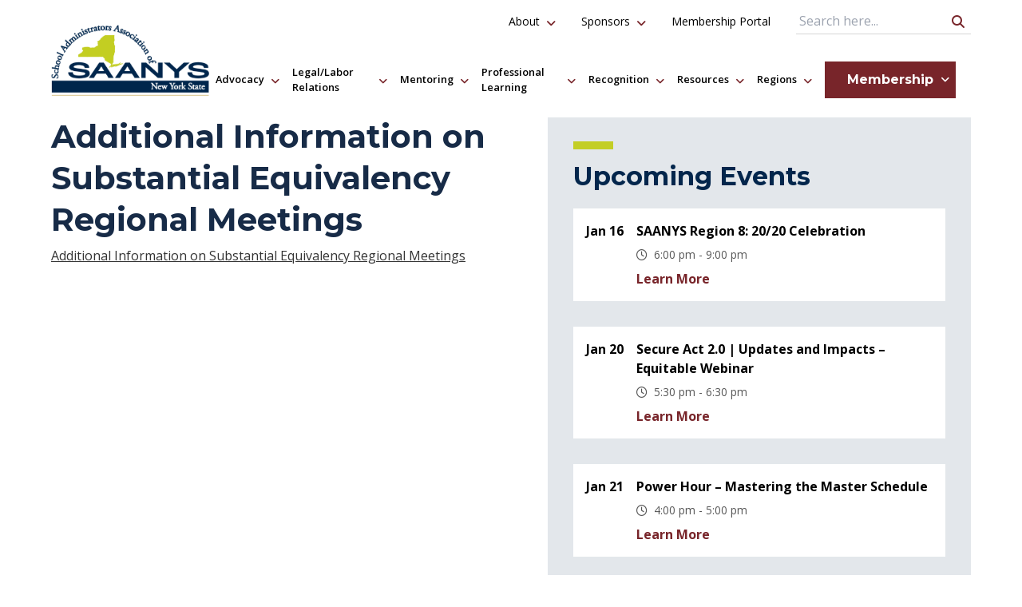

--- FILE ---
content_type: text/html; charset=UTF-8
request_url: https://saanys.org/newsroom/coronavirus-resources/se-letter-to-field/
body_size: 98156
content:
<!DOCTYPE html>
<html lang="en">

<head lang="en-US">
  <meta charset="UTF-8">
  <meta http-equiv="X-UA-Compatible" content="IE=edge">
  <meta name="viewport" content="width=device-width, initial-scale=1.0">

  <title>
          Additional Information on Substantial Equivalency Regional Meetings |
        SAANYS
  </title>

  <meta name='robots' content='index, follow, max-image-preview:large, max-snippet:-1, max-video-preview:-1' />

	<!-- This site is optimized with the Yoast SEO plugin v26.7 - https://yoast.com/wordpress/plugins/seo/ -->
	<link rel="canonical" href="https://saanys.org/newsroom/coronavirus-resources/se-letter-to-field/" />
	<meta property="og:locale" content="en_US" />
	<meta property="og:type" content="article" />
	<meta property="og:title" content="Additional Information on Substantial Equivalency Regional Meetings - SAANYS" />
	<meta property="og:description" content="Additional Information on Substantial Equivalency Regional Meetings" />
	<meta property="og:url" content="https://saanys.org/newsroom/coronavirus-resources/se-letter-to-field/" />
	<meta property="og:site_name" content="SAANYS" />
	<meta property="article:modified_time" content="2020-10-28T19:20:38+00:00" />
	<meta name="twitter:card" content="summary_large_image" />
	<script type="application/ld+json" class="yoast-schema-graph">{"@context":"https://schema.org","@graph":[{"@type":"WebPage","@id":"https://saanys.org/newsroom/coronavirus-resources/se-letter-to-field/","url":"https://saanys.org/newsroom/coronavirus-resources/se-letter-to-field/","name":"Additional Information on Substantial Equivalency Regional Meetings - SAANYS","isPartOf":{"@id":"http://saanys.org/#website"},"primaryImageOfPage":{"@id":"https://saanys.org/newsroom/coronavirus-resources/se-letter-to-field/#primaryimage"},"image":{"@id":"https://saanys.org/newsroom/coronavirus-resources/se-letter-to-field/#primaryimage"},"thumbnailUrl":"","datePublished":"2020-10-28T19:20:33+00:00","dateModified":"2020-10-28T19:20:38+00:00","breadcrumb":{"@id":"https://saanys.org/newsroom/coronavirus-resources/se-letter-to-field/#breadcrumb"},"inLanguage":"en-US","potentialAction":[{"@type":"ReadAction","target":["https://saanys.org/newsroom/coronavirus-resources/se-letter-to-field/"]}]},{"@type":"BreadcrumbList","@id":"https://saanys.org/newsroom/coronavirus-resources/se-letter-to-field/#breadcrumb","itemListElement":[{"@type":"ListItem","position":1,"name":"Home","item":"https://saanys.org/"},{"@type":"ListItem","position":2,"name":"Coronavirus Guidance &#038; Resources","item":"https://saanys.org/newsroom/coronavirus-resources/"},{"@type":"ListItem","position":3,"name":"Additional Information on Substantial Equivalency Regional Meetings"}]},{"@type":"WebSite","@id":"http://saanys.org/#website","url":"http://saanys.org/","name":"SAANYS","description":"Supporting school leaders as they help build a brighter future for New York’s students.","potentialAction":[{"@type":"SearchAction","target":{"@type":"EntryPoint","urlTemplate":"http://saanys.org/?s={search_term_string}"},"query-input":{"@type":"PropertyValueSpecification","valueRequired":true,"valueName":"search_term_string"}}],"inLanguage":"en-US"}]}</script>
	<!-- / Yoast SEO plugin. -->


<link rel='dns-prefetch' href='//platform-api.sharethis.com' />
<link rel='dns-prefetch' href='//www.googletagmanager.com' />
<link rel="alternate" title="oEmbed (JSON)" type="application/json+oembed" href="https://saanys.org/wp-json/oembed/1.0/embed?url=https%3A%2F%2Fsaanys.org%2Fnewsroom%2Fcoronavirus-resources%2Fse-letter-to-field%2F" />
<link rel="alternate" title="oEmbed (XML)" type="text/xml+oembed" href="https://saanys.org/wp-json/oembed/1.0/embed?url=https%3A%2F%2Fsaanys.org%2Fnewsroom%2Fcoronavirus-resources%2Fse-letter-to-field%2F&#038;format=xml" />
<style id='wp-img-auto-sizes-contain-inline-css' type='text/css'>
img:is([sizes=auto i],[sizes^="auto," i]){contain-intrinsic-size:3000px 1500px}
/*# sourceURL=wp-img-auto-sizes-contain-inline-css */
</style>
<style id='wp-emoji-styles-inline-css' type='text/css'>

	img.wp-smiley, img.emoji {
		display: inline !important;
		border: none !important;
		box-shadow: none !important;
		height: 1em !important;
		width: 1em !important;
		margin: 0 0.07em !important;
		vertical-align: -0.1em !important;
		background: none !important;
		padding: 0 !important;
	}
/*# sourceURL=wp-emoji-styles-inline-css */
</style>
<style id='wp-block-library-inline-css' type='text/css'>
:root{--wp-block-synced-color:#7a00df;--wp-block-synced-color--rgb:122,0,223;--wp-bound-block-color:var(--wp-block-synced-color);--wp-editor-canvas-background:#ddd;--wp-admin-theme-color:#007cba;--wp-admin-theme-color--rgb:0,124,186;--wp-admin-theme-color-darker-10:#006ba1;--wp-admin-theme-color-darker-10--rgb:0,107,160.5;--wp-admin-theme-color-darker-20:#005a87;--wp-admin-theme-color-darker-20--rgb:0,90,135;--wp-admin-border-width-focus:2px}@media (min-resolution:192dpi){:root{--wp-admin-border-width-focus:1.5px}}.wp-element-button{cursor:pointer}:root .has-very-light-gray-background-color{background-color:#eee}:root .has-very-dark-gray-background-color{background-color:#313131}:root .has-very-light-gray-color{color:#eee}:root .has-very-dark-gray-color{color:#313131}:root .has-vivid-green-cyan-to-vivid-cyan-blue-gradient-background{background:linear-gradient(135deg,#00d084,#0693e3)}:root .has-purple-crush-gradient-background{background:linear-gradient(135deg,#34e2e4,#4721fb 50%,#ab1dfe)}:root .has-hazy-dawn-gradient-background{background:linear-gradient(135deg,#faaca8,#dad0ec)}:root .has-subdued-olive-gradient-background{background:linear-gradient(135deg,#fafae1,#67a671)}:root .has-atomic-cream-gradient-background{background:linear-gradient(135deg,#fdd79a,#004a59)}:root .has-nightshade-gradient-background{background:linear-gradient(135deg,#330968,#31cdcf)}:root .has-midnight-gradient-background{background:linear-gradient(135deg,#020381,#2874fc)}:root{--wp--preset--font-size--normal:16px;--wp--preset--font-size--huge:42px}.has-regular-font-size{font-size:1em}.has-larger-font-size{font-size:2.625em}.has-normal-font-size{font-size:var(--wp--preset--font-size--normal)}.has-huge-font-size{font-size:var(--wp--preset--font-size--huge)}.has-text-align-center{text-align:center}.has-text-align-left{text-align:left}.has-text-align-right{text-align:right}.has-fit-text{white-space:nowrap!important}#end-resizable-editor-section{display:none}.aligncenter{clear:both}.items-justified-left{justify-content:flex-start}.items-justified-center{justify-content:center}.items-justified-right{justify-content:flex-end}.items-justified-space-between{justify-content:space-between}.screen-reader-text{border:0;clip-path:inset(50%);height:1px;margin:-1px;overflow:hidden;padding:0;position:absolute;width:1px;word-wrap:normal!important}.screen-reader-text:focus{background-color:#ddd;clip-path:none;color:#444;display:block;font-size:1em;height:auto;left:5px;line-height:normal;padding:15px 23px 14px;text-decoration:none;top:5px;width:auto;z-index:100000}html :where(.has-border-color){border-style:solid}html :where([style*=border-top-color]){border-top-style:solid}html :where([style*=border-right-color]){border-right-style:solid}html :where([style*=border-bottom-color]){border-bottom-style:solid}html :where([style*=border-left-color]){border-left-style:solid}html :where([style*=border-width]){border-style:solid}html :where([style*=border-top-width]){border-top-style:solid}html :where([style*=border-right-width]){border-right-style:solid}html :where([style*=border-bottom-width]){border-bottom-style:solid}html :where([style*=border-left-width]){border-left-style:solid}html :where(img[class*=wp-image-]){height:auto;max-width:100%}:where(figure){margin:0 0 1em}html :where(.is-position-sticky){--wp-admin--admin-bar--position-offset:var(--wp-admin--admin-bar--height,0px)}@media screen and (max-width:600px){html :where(.is-position-sticky){--wp-admin--admin-bar--position-offset:0px}}

/*# sourceURL=wp-block-library-inline-css */
</style><style id='global-styles-inline-css' type='text/css'>
:root{--wp--preset--aspect-ratio--square: 1;--wp--preset--aspect-ratio--4-3: 4/3;--wp--preset--aspect-ratio--3-4: 3/4;--wp--preset--aspect-ratio--3-2: 3/2;--wp--preset--aspect-ratio--2-3: 2/3;--wp--preset--aspect-ratio--16-9: 16/9;--wp--preset--aspect-ratio--9-16: 9/16;--wp--preset--color--black: #000000;--wp--preset--color--cyan-bluish-gray: #abb8c3;--wp--preset--color--white: #ffffff;--wp--preset--color--pale-pink: #f78da7;--wp--preset--color--vivid-red: #cf2e2e;--wp--preset--color--luminous-vivid-orange: #ff6900;--wp--preset--color--luminous-vivid-amber: #fcb900;--wp--preset--color--light-green-cyan: #7bdcb5;--wp--preset--color--vivid-green-cyan: #00d084;--wp--preset--color--pale-cyan-blue: #8ed1fc;--wp--preset--color--vivid-cyan-blue: #0693e3;--wp--preset--color--vivid-purple: #9b51e0;--wp--preset--gradient--vivid-cyan-blue-to-vivid-purple: linear-gradient(135deg,rgb(6,147,227) 0%,rgb(155,81,224) 100%);--wp--preset--gradient--light-green-cyan-to-vivid-green-cyan: linear-gradient(135deg,rgb(122,220,180) 0%,rgb(0,208,130) 100%);--wp--preset--gradient--luminous-vivid-amber-to-luminous-vivid-orange: linear-gradient(135deg,rgb(252,185,0) 0%,rgb(255,105,0) 100%);--wp--preset--gradient--luminous-vivid-orange-to-vivid-red: linear-gradient(135deg,rgb(255,105,0) 0%,rgb(207,46,46) 100%);--wp--preset--gradient--very-light-gray-to-cyan-bluish-gray: linear-gradient(135deg,rgb(238,238,238) 0%,rgb(169,184,195) 100%);--wp--preset--gradient--cool-to-warm-spectrum: linear-gradient(135deg,rgb(74,234,220) 0%,rgb(151,120,209) 20%,rgb(207,42,186) 40%,rgb(238,44,130) 60%,rgb(251,105,98) 80%,rgb(254,248,76) 100%);--wp--preset--gradient--blush-light-purple: linear-gradient(135deg,rgb(255,206,236) 0%,rgb(152,150,240) 100%);--wp--preset--gradient--blush-bordeaux: linear-gradient(135deg,rgb(254,205,165) 0%,rgb(254,45,45) 50%,rgb(107,0,62) 100%);--wp--preset--gradient--luminous-dusk: linear-gradient(135deg,rgb(255,203,112) 0%,rgb(199,81,192) 50%,rgb(65,88,208) 100%);--wp--preset--gradient--pale-ocean: linear-gradient(135deg,rgb(255,245,203) 0%,rgb(182,227,212) 50%,rgb(51,167,181) 100%);--wp--preset--gradient--electric-grass: linear-gradient(135deg,rgb(202,248,128) 0%,rgb(113,206,126) 100%);--wp--preset--gradient--midnight: linear-gradient(135deg,rgb(2,3,129) 0%,rgb(40,116,252) 100%);--wp--preset--font-size--small: 13px;--wp--preset--font-size--medium: 20px;--wp--preset--font-size--large: 36px;--wp--preset--font-size--x-large: 42px;--wp--preset--spacing--20: 0.44rem;--wp--preset--spacing--30: 0.67rem;--wp--preset--spacing--40: 1rem;--wp--preset--spacing--50: 1.5rem;--wp--preset--spacing--60: 2.25rem;--wp--preset--spacing--70: 3.38rem;--wp--preset--spacing--80: 5.06rem;--wp--preset--shadow--natural: 6px 6px 9px rgba(0, 0, 0, 0.2);--wp--preset--shadow--deep: 12px 12px 50px rgba(0, 0, 0, 0.4);--wp--preset--shadow--sharp: 6px 6px 0px rgba(0, 0, 0, 0.2);--wp--preset--shadow--outlined: 6px 6px 0px -3px rgb(255, 255, 255), 6px 6px rgb(0, 0, 0);--wp--preset--shadow--crisp: 6px 6px 0px rgb(0, 0, 0);}:where(.is-layout-flex){gap: 0.5em;}:where(.is-layout-grid){gap: 0.5em;}body .is-layout-flex{display: flex;}.is-layout-flex{flex-wrap: wrap;align-items: center;}.is-layout-flex > :is(*, div){margin: 0;}body .is-layout-grid{display: grid;}.is-layout-grid > :is(*, div){margin: 0;}:where(.wp-block-columns.is-layout-flex){gap: 2em;}:where(.wp-block-columns.is-layout-grid){gap: 2em;}:where(.wp-block-post-template.is-layout-flex){gap: 1.25em;}:where(.wp-block-post-template.is-layout-grid){gap: 1.25em;}.has-black-color{color: var(--wp--preset--color--black) !important;}.has-cyan-bluish-gray-color{color: var(--wp--preset--color--cyan-bluish-gray) !important;}.has-white-color{color: var(--wp--preset--color--white) !important;}.has-pale-pink-color{color: var(--wp--preset--color--pale-pink) !important;}.has-vivid-red-color{color: var(--wp--preset--color--vivid-red) !important;}.has-luminous-vivid-orange-color{color: var(--wp--preset--color--luminous-vivid-orange) !important;}.has-luminous-vivid-amber-color{color: var(--wp--preset--color--luminous-vivid-amber) !important;}.has-light-green-cyan-color{color: var(--wp--preset--color--light-green-cyan) !important;}.has-vivid-green-cyan-color{color: var(--wp--preset--color--vivid-green-cyan) !important;}.has-pale-cyan-blue-color{color: var(--wp--preset--color--pale-cyan-blue) !important;}.has-vivid-cyan-blue-color{color: var(--wp--preset--color--vivid-cyan-blue) !important;}.has-vivid-purple-color{color: var(--wp--preset--color--vivid-purple) !important;}.has-black-background-color{background-color: var(--wp--preset--color--black) !important;}.has-cyan-bluish-gray-background-color{background-color: var(--wp--preset--color--cyan-bluish-gray) !important;}.has-white-background-color{background-color: var(--wp--preset--color--white) !important;}.has-pale-pink-background-color{background-color: var(--wp--preset--color--pale-pink) !important;}.has-vivid-red-background-color{background-color: var(--wp--preset--color--vivid-red) !important;}.has-luminous-vivid-orange-background-color{background-color: var(--wp--preset--color--luminous-vivid-orange) !important;}.has-luminous-vivid-amber-background-color{background-color: var(--wp--preset--color--luminous-vivid-amber) !important;}.has-light-green-cyan-background-color{background-color: var(--wp--preset--color--light-green-cyan) !important;}.has-vivid-green-cyan-background-color{background-color: var(--wp--preset--color--vivid-green-cyan) !important;}.has-pale-cyan-blue-background-color{background-color: var(--wp--preset--color--pale-cyan-blue) !important;}.has-vivid-cyan-blue-background-color{background-color: var(--wp--preset--color--vivid-cyan-blue) !important;}.has-vivid-purple-background-color{background-color: var(--wp--preset--color--vivid-purple) !important;}.has-black-border-color{border-color: var(--wp--preset--color--black) !important;}.has-cyan-bluish-gray-border-color{border-color: var(--wp--preset--color--cyan-bluish-gray) !important;}.has-white-border-color{border-color: var(--wp--preset--color--white) !important;}.has-pale-pink-border-color{border-color: var(--wp--preset--color--pale-pink) !important;}.has-vivid-red-border-color{border-color: var(--wp--preset--color--vivid-red) !important;}.has-luminous-vivid-orange-border-color{border-color: var(--wp--preset--color--luminous-vivid-orange) !important;}.has-luminous-vivid-amber-border-color{border-color: var(--wp--preset--color--luminous-vivid-amber) !important;}.has-light-green-cyan-border-color{border-color: var(--wp--preset--color--light-green-cyan) !important;}.has-vivid-green-cyan-border-color{border-color: var(--wp--preset--color--vivid-green-cyan) !important;}.has-pale-cyan-blue-border-color{border-color: var(--wp--preset--color--pale-cyan-blue) !important;}.has-vivid-cyan-blue-border-color{border-color: var(--wp--preset--color--vivid-cyan-blue) !important;}.has-vivid-purple-border-color{border-color: var(--wp--preset--color--vivid-purple) !important;}.has-vivid-cyan-blue-to-vivid-purple-gradient-background{background: var(--wp--preset--gradient--vivid-cyan-blue-to-vivid-purple) !important;}.has-light-green-cyan-to-vivid-green-cyan-gradient-background{background: var(--wp--preset--gradient--light-green-cyan-to-vivid-green-cyan) !important;}.has-luminous-vivid-amber-to-luminous-vivid-orange-gradient-background{background: var(--wp--preset--gradient--luminous-vivid-amber-to-luminous-vivid-orange) !important;}.has-luminous-vivid-orange-to-vivid-red-gradient-background{background: var(--wp--preset--gradient--luminous-vivid-orange-to-vivid-red) !important;}.has-very-light-gray-to-cyan-bluish-gray-gradient-background{background: var(--wp--preset--gradient--very-light-gray-to-cyan-bluish-gray) !important;}.has-cool-to-warm-spectrum-gradient-background{background: var(--wp--preset--gradient--cool-to-warm-spectrum) !important;}.has-blush-light-purple-gradient-background{background: var(--wp--preset--gradient--blush-light-purple) !important;}.has-blush-bordeaux-gradient-background{background: var(--wp--preset--gradient--blush-bordeaux) !important;}.has-luminous-dusk-gradient-background{background: var(--wp--preset--gradient--luminous-dusk) !important;}.has-pale-ocean-gradient-background{background: var(--wp--preset--gradient--pale-ocean) !important;}.has-electric-grass-gradient-background{background: var(--wp--preset--gradient--electric-grass) !important;}.has-midnight-gradient-background{background: var(--wp--preset--gradient--midnight) !important;}.has-small-font-size{font-size: var(--wp--preset--font-size--small) !important;}.has-medium-font-size{font-size: var(--wp--preset--font-size--medium) !important;}.has-large-font-size{font-size: var(--wp--preset--font-size--large) !important;}.has-x-large-font-size{font-size: var(--wp--preset--font-size--x-large) !important;}
/*# sourceURL=global-styles-inline-css */
</style>

<style id='classic-theme-styles-inline-css' type='text/css'>
/*! This file is auto-generated */
.wp-block-button__link{color:#fff;background-color:#32373c;border-radius:9999px;box-shadow:none;text-decoration:none;padding:calc(.667em + 2px) calc(1.333em + 2px);font-size:1.125em}.wp-block-file__button{background:#32373c;color:#fff;text-decoration:none}
/*# sourceURL=/wp-includes/css/classic-themes.min.css */
</style>
<link rel='stylesheet' id='wp-components-css' href='https://saanys.org/wp-includes/css/dist/components/style.min.css?ver=6.9' type='text/css' media='all' />
<link rel='stylesheet' id='wp-preferences-css' href='https://saanys.org/wp-includes/css/dist/preferences/style.min.css?ver=6.9' type='text/css' media='all' />
<link rel='stylesheet' id='wp-block-editor-css' href='https://saanys.org/wp-includes/css/dist/block-editor/style.min.css?ver=6.9' type='text/css' media='all' />
<link rel='stylesheet' id='wp-reusable-blocks-css' href='https://saanys.org/wp-includes/css/dist/reusable-blocks/style.min.css?ver=6.9' type='text/css' media='all' />
<link rel='stylesheet' id='wp-patterns-css' href='https://saanys.org/wp-includes/css/dist/patterns/style.min.css?ver=6.9' type='text/css' media='all' />
<link rel='stylesheet' id='wp-editor-css' href='https://saanys.org/wp-includes/css/dist/editor/style.min.css?ver=6.9' type='text/css' media='all' />
<link rel='stylesheet' id='wallsio-style-css-css' href='https://saanys.org/wp-content/plugins/wallsio/block/dist/blocks.style.build.css?ver=3.0.14' type='text/css' media='all' />
<link rel='stylesheet' id='theme-my-login-css' href='https://saanys.org/wp-content/plugins/theme-my-login/assets/styles/theme-my-login.min.css?ver=7.1.14' type='text/css' media='all' />
<link rel='stylesheet' id='YoutubeShortcodeMargenn-css' href='https://saanys.org/wp-content/plugins/youtube-shortcode/youtube-shortcode.css?ver=6.9' type='text/css' media='all' />
<link rel='stylesheet' id='ygs-main-css' href='https://saanys.org/wp-content/themes/saanys/dist/main.css?ver=1764858842' type='text/css' media='all' />
<link rel='stylesheet' id='style_login_widget-css' href='https://saanys.org/wp-content/plugins/miniorange-login-with-eve-online-google-facebook/css/style_login_widget.min.css?ver=6.26.15' type='text/css' media='all' />
<script type="text/javascript" src="https://saanys.org/wp-includes/js/jquery/jquery.min.js?ver=3.7.1" id="jquery-core-js"></script>
<script type="text/javascript" src="https://saanys.org/wp-includes/js/jquery/jquery-migrate.min.js?ver=3.4.1" id="jquery-migrate-js"></script>
<script type="text/javascript" src="//platform-api.sharethis.com/js/sharethis.js#source=googleanalytics-wordpress#product=ga" id="googleanalytics-platform-sharethis-js"></script>

<!-- Google tag (gtag.js) snippet added by Site Kit -->
<!-- Google Analytics snippet added by Site Kit -->
<script type="text/javascript" src="https://www.googletagmanager.com/gtag/js?id=GT-P8V2THW" id="google_gtagjs-js" async></script>
<script type="text/javascript" id="google_gtagjs-js-after">
/* <![CDATA[ */
window.dataLayer = window.dataLayer || [];function gtag(){dataLayer.push(arguments);}
gtag("set","linker",{"domains":["saanys.org"]});
gtag("js", new Date());
gtag("set", "developer_id.dZTNiMT", true);
gtag("config", "GT-P8V2THW");
 window._googlesitekit = window._googlesitekit || {}; window._googlesitekit.throttledEvents = []; window._googlesitekit.gtagEvent = (name, data) => { var key = JSON.stringify( { name, data } ); if ( !! window._googlesitekit.throttledEvents[ key ] ) { return; } window._googlesitekit.throttledEvents[ key ] = true; setTimeout( () => { delete window._googlesitekit.throttledEvents[ key ]; }, 5 ); gtag( "event", name, { ...data, event_source: "site-kit" } ); }; 
//# sourceURL=google_gtagjs-js-after
/* ]]> */
</script>
<link rel="https://api.w.org/" href="https://saanys.org/wp-json/" /><link rel="alternate" title="JSON" type="application/json" href="https://saanys.org/wp-json/wp/v2/media/14077" /><link rel="EditURI" type="application/rsd+xml" title="RSD" href="https://saanys.org/xmlrpc.php?rsd" />
<meta name="generator" content="WordPress 6.9" />
<link rel='shortlink' href='https://saanys.org/?p=14077' />
<meta name="generator" content="Site Kit by Google 1.170.0" /><meta name="generator" content="performance-lab 4.0.0; plugins: ">
<link rel="icon" href="https://saanys.org/wp-content/uploads/2025/02/cropped-bestlogo-32x32.jpeg" sizes="32x32" />
<link rel="icon" href="https://saanys.org/wp-content/uploads/2025/02/cropped-bestlogo-192x192.jpeg" sizes="192x192" />
<link rel="apple-touch-icon" href="https://saanys.org/wp-content/uploads/2025/02/cropped-bestlogo-180x180.jpeg" />
<meta name="msapplication-TileImage" content="https://saanys.org/wp-content/uploads/2025/02/cropped-bestlogo-270x270.jpeg" />


  <!-- Google tag (gtag.js) -->
  <script async src="https://www.googletagmanager.com/gtag/js?id=G-579Q2SR4YD"></script>
  <script>
    window.dataLayer = window.dataLayer || [];

    function gtag() {
      dataLayer.push(arguments);
    }
    gtag('js', new Date());

    gtag('config', 'G-579Q2SR4YD');
  </script>

</head>

<body class="attachment wp-singular attachment-template-default single single-attachment postid-14077 attachmentid-14077 attachment-pdf wp-theme-saanys">
<nav class="navbar navbar--primary" aria-label="Main Site Navigation">
    <div class="navbar__container">
        <a href="/" class="navbar__logo">
            <img class="navbar__logo-image" class="card__image" src="https://saanys.org/wp-content/themes/saanys/assets/saanys-logo.png" alt="School Administrators Association of New York State Logo">
        </a>
        <div class="navbar__navs">

                <ul class="nav nav--primary">
        
            <li class="nav__item">
                <div class="nav__option">
                                            <button class="nav__toggle" aria-controls="mDropdown45" aria-expanded="false" aria-label="open Advocacy dropdown"><i class="fa fa-angle-down"></i></button>
                                        <a href="https://saanys.org/advocacy/" class="nav__link ">
                        Advocacy                    </a>
                </div>

                
                    <div class="mdropdown" id="mDropdown45">

                        
                                                            <ul class="mdropdown__group">
                                
                                <li class="mdropdown__item">
                                    <div class="mdropdown__option">
                                        <a class="mdropdown__link" href="https://saanys.org/advocacy/">Advocacy Overview</a>
                                    </div>
                                </li>

                                
                        
                            
                                <li class="mdropdown__item">
                                    <div class="mdropdown__option">
                                        <a class="mdropdown__link" href="https://saanys.org/advocacy/gr-updates/">GR Updates</a>
                                    </div>
                                </li>

                                
                        
                            
                                <li class="mdropdown__item">
                                    <div class="mdropdown__option">
                                        <a class="mdropdown__link" href="https://saanys.org/advocacy/the-update-live/">The Update | Live</a>
                                    </div>
                                </li>

                                
                        
                    </div>

                            </li>

        
            <li class="nav__item">
                <div class="nav__option">
                                            <button class="nav__toggle" aria-controls="mDropdown44" aria-expanded="false" aria-label="open Legal/Labor Relations dropdown"><i class="fa fa-angle-down"></i></button>
                                        <a href="https://saanys.org/legallabor-relations/" class="nav__link ">
                        Legal/Labor Relations                    </a>
                </div>

                
                    <div class="mdropdown" id="mDropdown44">

                        
                                                            <ul class="mdropdown__group">
                                
                                <li class="mdropdown__item">
                                    <div class="mdropdown__option">
                                        <a class="mdropdown__link" href="https://saanys.org/legallabor-relations/">Legal/Labor Relations Overview</a>
                                    </div>
                                </li>

                                
                        
                            
                                <li class="mdropdown__item">
                                    <div class="mdropdown__option">
                                        <a class="mdropdown__link" href="https://saanys.org/legallabor-relations/contract-settlements/">Contract Settlements</a>
                                    </div>
                                </li>

                                
                        
                            
                                <li class="mdropdown__item">
                                    <div class="mdropdown__option">
                                        <a class="mdropdown__link" href="https://saanys.org/legallabor-relations/legal-references/">Legal Articles & Resources</a>
                                    </div>
                                </li>

                                
                        
                            
                                <li class="mdropdown__item">
                                    <div class="mdropdown__option">
                                        <a class="mdropdown__link" href="https://saanys.org/legallabor-relations/personal-legal-plan/">Personal Legal Plan</a>
                                    </div>
                                </li>

                                
                        
                    </div>

                            </li>

        
            <li class="nav__item">
                <div class="nav__option">
                                            <button class="nav__toggle" aria-controls="mDropdown11041" aria-expanded="false" aria-label="open Mentoring dropdown"><i class="fa fa-angle-down"></i></button>
                                        <a href="https://saanys.org/mentor-coaching-service/" class="nav__link ">
                        Mentoring                    </a>
                </div>

                
                    <div class="mdropdown" id="mDropdown11041">

                        
                                                            <ul class="mdropdown__group">
                                
                                <li class="mdropdown__item">
                                    <div class="mdropdown__option">
                                        <a class="mdropdown__link" href="https://saanys.org/mentor-coaching-service/">Mentoring Overview</a>
                                    </div>
                                </li>

                                
                        
                            
                                <li class="mdropdown__item">
                                    <div class="mdropdown__option">
                                        <a class="mdropdown__link" href="https://saanys.org/mentor-coaching-service/mentor-coaches/">Mentor Coaches</a>
                                    </div>
                                </li>

                                
                        
                            
                                <li class="mdropdown__item">
                                    <div class="mdropdown__option">
                                        <a class="mdropdown__link" href="https://saanys.org/mentor-coaching-service/mentor-coach-support-page/">Mentor Coach Support Page</a>
                                    </div>
                                </li>

                                
                        
                            
                                <li class="mdropdown__item">
                                    <div class="mdropdown__option">
                                        <a class="mdropdown__link" href="https://saanys.org/mentor-coaching-service/mentor-coaching-training-courses/">Mentor Coaching Training Courses</a>
                                    </div>
                                </li>

                                
                        
                            
                                <li class="mdropdown__item">
                                    <div class="mdropdown__option">
                                        <a class="mdropdown__link" href="https://saanys.org/mentor-coaching-service/basics-of-in-district-mentoring/">Basics of In-District Mentoring</a>
                                    </div>
                                </li>

                                                                </ul>
                            
                        
                                                            <ul class="mdropdown__group">
                                
                                <li class="mdropdown__item">
                                    <div class="mdropdown__option">
                                        <a class="mdropdown__link" href="https://saanys.org/mentor-coaching-service/leadership-development/">Leadership Development: The Art and Science of Mentor Coaching</a>
                                    </div>
                                </li>

                                
                        
                            
                                <li class="mdropdown__item">
                                    <div class="mdropdown__option">
                                        <a class="mdropdown__link" href="https://saanys.org/mentor-coaching-service/essential-service-leaders-essl-mentor-coaching-training-courses/">Essential Service Leaders (EsSL) – Mentor Coaching Training Courses</a>
                                    </div>
                                </li>

                                
                        
                    </div>

                            </li>

        
            <li class="nav__item">
                <div class="nav__option">
                                            <button class="nav__toggle" aria-controls="mDropdown43" aria-expanded="false" aria-label="open Professional Learning dropdown"><i class="fa fa-angle-down"></i></button>
                                        <a href="https://saanys.org/professional-learning/" class="nav__link ">
                        Professional Learning                    </a>
                </div>

                
                    <div class="mdropdown" id="mDropdown43">

                        
                                                            <ul class="mdropdown__group">
                                
                                <li class="mdropdown__item">
                                    <div class="mdropdown__option">
                                        <a class="mdropdown__link" href="https://saanys.org/professional-learning/">Professional Learning Overview</a>
                                    </div>
                                </li>

                                
                        
                            
                                <li class="mdropdown__item">
                                    <div class="mdropdown__option">
                                        <a class="mdropdown__link" href="https://saanys.org/professional-learning/events/">Calendar of Events</a>
                                    </div>
                                </li>

                                
                        
                            
                                <li class="mdropdown__item">
                                    <div class="mdropdown__option">
                                        <a class="mdropdown__link" href="https://saanys.org/annual-conference/">Annual Conference</a>
                                    </div>
                                </li>

                                
                        
                            
                                <li class="mdropdown__item">
                                    <div class="mdropdown__option">
                                        <a class="mdropdown__link" href="https://saanys.org/power-hours/">SAANYS Power Hour Webinars</a>
                                    </div>
                                </li>

                                
                        
                            
                                <li class="mdropdown__item">
                                    <div class="mdropdown__option">
                                        <a class="mdropdown__link" href="https://saanys.org/bridging-the-gap-supporting-school-leaders-with-special-education-responsibilities/">2026 SpEd Series: Bridging the Gap</a>
                                    </div>
                                </li>

                                                                </ul>
                            
                        
                                                            <ul class="mdropdown__group">
                                
                                <li class="mdropdown__item">
                                    <div class="mdropdown__option">
                                        <a class="mdropdown__link" href="https://saanys.org/professional-learning/spotlight-events/">Spotlight Recordings</a>
                                    </div>
                                </li>

                                
                        
                            
                                <li class="mdropdown__item">
                                    <div class="mdropdown__option">
                                        <a class="mdropdown__link" href="https://saanys.org/professional-learning/saanys-connect/">SAANYS Connect Recordings</a>
                                    </div>
                                </li>

                                
                        
                            
                                <li class="mdropdown__item">
                                    <div class="mdropdown__option">
                                        <a class="mdropdown__link" href="https://saanys.org/professional-learning/mastermind-groups/">Mastermind Groups</a>
                                    </div>
                                </li>

                                
                        
                            
                                <li class="mdropdown__item">
                                    <div class="mdropdown__option">
                                        <a class="mdropdown__link" href="https://saanys.org/professional-learning/webinars/">More Online PD</a>
                                    </div>
                                </li>

                                
                        
                            
                                <li class="mdropdown__item">
                                    <div class="mdropdown__option">
                                        <a class="mdropdown__link" href="https://saanys.org/ed-leaders-network/">Ed Leaders Network (ELN)</a>
                                    </div>
                                </li>

                                                                </ul>
                            
                        
                                                            <ul class="mdropdown__group">
                                
                                <li class="mdropdown__item">
                                    <div class="mdropdown__option">
                                        <a class="mdropdown__link" href="https://nysascd.wildapricot.org/">NYSASCD</a>
                                    </div>
                                </li>

                                
                        
                    </div>

                            </li>

        
            <li class="nav__item">
                <div class="nav__option">
                                            <button class="nav__toggle" aria-controls="mDropdown117" aria-expanded="false" aria-label="open Recognition dropdown"><i class="fa fa-angle-down"></i></button>
                                        <a href="https://saanys.org/resources-2/awards/" class="nav__link ">
                        Recognition                    </a>
                </div>

                
                    <div class="mdropdown" id="mDropdown117">

                        
                                                            <ul class="mdropdown__group">
                                
                                <li class="mdropdown__item">
                                    <div class="mdropdown__option">
                                        <a class="mdropdown__link" href="https://saanys.org/resources-2/awards/">Recognition Overview</a>
                                    </div>
                                </li>

                                
                        
                            
                                <li class="mdropdown__item">
                                    <div class="mdropdown__option">
                                        <a class="mdropdown__link" href="https://saanys.org/resources-2/criteria/">Award Criteria</a>
                                    </div>
                                </li>

                                
                        
                            
                                <li class="mdropdown__item">
                                    <div class="mdropdown__option">
                                        <a class="mdropdown__link" href="https://saanys.org/resources-2/awards/">Award Winners</a>
                                    </div>
                                </li>

                                
                        
                            
                                <li class="mdropdown__item">
                                    <div class="mdropdown__option">
                                        <a class="mdropdown__link" href="https://saanys.org/resources-2/nomination/">Nomination</a>
                                    </div>
                                </li>

                                
                        
                    </div>

                            </li>

        
            <li class="nav__item">
                <div class="nav__option">
                                            <button class="nav__toggle" aria-controls="mDropdown1340" aria-expanded="false" aria-label="open Resources dropdown"><i class="fa fa-angle-down"></i></button>
                                        <a href="/newsroom/" class="nav__link ">
                        Resources                    </a>
                </div>

                
                    <div class="mdropdown" id="mDropdown1340">

                        
                                                            <ul class="mdropdown__group">
                                
                                <li class="mdropdown__item">
                                    <div class="mdropdown__option">
                                        <a class="mdropdown__link mdropdown__link--firstlevel" href="https://saanys.org/resources-2/equitable-benefits-and-services/">Equitable Services</a>
                                    </div>
                                </li>

                                
                        
                            
                                <li class="mdropdown__item">
                                    <div class="mdropdown__option">
                                        <a class="mdropdown__link" href="https://saanys.org/resources-2/equitable-advisors/">Find an Equitable Advisor</a>
                                    </div>
                                </li>

                                
                        
                            
                                <li class="mdropdown__item">
                                    <div class="mdropdown__option">
                                        <a class="mdropdown__link" href="https://saanys.org/resources-2/axa-webinars-resources/">Equitable Financial Fridays</a>
                                    </div>
                                </li>

                                
                        
                            
                                <li class="mdropdown__item">
                                    <div class="mdropdown__option">
                                        <a class="mdropdown__link" href="https://saanys.org/dear-kelly-financial-advice/">“Dear Kelly” Financial Advice</a>
                                    </div>
                                </li>

                                
                        
                            
                                <li class="mdropdown__item">
                                    <div class="mdropdown__option">
                                        <a class="mdropdown__link" href="https://saanys.org/resources-2/equitable-can-come-to-you-for-group-presentations/">Administrative Units Resources</a>
                                    </div>
                                </li>

                                                                </ul>
                            
                        
                                                            <ul class="mdropdown__group">
                                
                                <li class="mdropdown__item">
                                    <div class="mdropdown__option">
                                        <a class="mdropdown__link" href="https://saanys.org/membership/for-retirees-2/">Retirees Resources</a>
                                    </div>
                                </li>

                                
                        
                            
                                <li class="mdropdown__item">
                                    <div class="mdropdown__option">
                                        <a class="mdropdown__link" href="https://saanys.org/resources-2/for-new-administrators/">New Administrator Resources</a>
                                    </div>
                                </li>

                                
                        
                            
                                <li class="mdropdown__item">
                                    <div class="mdropdown__option">
                                        <a class="mdropdown__link" href="https://saanys.org/resources-2/student-mental-health/">Mental Health Resources</a>
                                    </div>
                                </li>

                                
                        
                            
                                <li class="mdropdown__item">
                                    <div class="mdropdown__option">
                                        <a class="mdropdown__link" href="https://saanys.org/resources-2/equity-inclusion/">DEI Resources</a>
                                    </div>
                                </li>

                                
                        
                            
                                <li class="mdropdown__item">
                                    <div class="mdropdown__option">
                                        <a class="mdropdown__link" href="https://saanys.org/resources-2/ctle-resources/">CTLE Resources</a>
                                    </div>
                                </li>

                                                                </ul>
                            
                        
                                                            <ul class="mdropdown__group">
                                
                                <li class="mdropdown__item">
                                    <div class="mdropdown__option">
                                        <a class="mdropdown__link" href="https://saanys.org/?page_id=155">APPR Resources</a>
                                    </div>
                                </li>

                                
                        
                            
                                <li class="mdropdown__item">
                                    <div class="mdropdown__option">
                                        <a class="mdropdown__link" href="https://saanys.org/?page_id=13743">Research / Studies</a>
                                    </div>
                                </li>

                                
                        
                            
                                <li class="mdropdown__item">
                                    <div class="mdropdown__option">
                                        <a class="mdropdown__link" href="https://saanys.org/newsroom/">Newsroom</a>
                                    </div>
                                </li>

                                
                        
                            
                                <li class="mdropdown__item">
                                    <div class="mdropdown__option">
                                        <a class="mdropdown__link" href="https://saanys.org/professional-learning/vanguard/">Vanguard</a>
                                    </div>
                                </li>

                                
                        
                    </div>

                            </li>

        
            <li class="nav__item">
                <div class="nav__option">
                                            <button class="nav__toggle" aria-controls="mDropdown118" aria-expanded="false" aria-label="open Regions dropdown"><i class="fa fa-angle-down"></i></button>
                                        <a href="https://saanys.org/regions/" class="nav__link ">
                        Regions                    </a>
                </div>

                
                    <div class="mdropdown" id="mDropdown118">

                        
                                                            <ul class="mdropdown__group">
                                
                                <li class="mdropdown__item">
                                    <div class="mdropdown__option">
                                        <a class="mdropdown__link" href="https://saanys.org/regions/">Regions Overview</a>
                                    </div>
                                </li>

                                
                        
                            
                                <li class="mdropdown__item">
                                    <div class="mdropdown__option">
                                        <a class="mdropdown__link" href="https://saanys.org/regions/region-1/">Suffolk Co. (Region 1)</a>
                                    </div>
                                </li>

                                
                        
                            
                                <li class="mdropdown__item">
                                    <div class="mdropdown__option">
                                        <a class="mdropdown__link" href="https://saanys.org/regions/region-2/">Nassau Co. (Region 2)</a>
                                    </div>
                                </li>

                                
                        
                            
                                <li class="mdropdown__item">
                                    <div class="mdropdown__option">
                                        <a class="mdropdown__link" href="https://saanys.org/regions/region-3/">Region 3</a>
                                    </div>
                                </li>

                                
                        
                            
                                <li class="mdropdown__item">
                                    <div class="mdropdown__option">
                                        <a class="mdropdown__link" href="https://saanys.org/regions/region-4/">Region 4</a>
                                    </div>
                                </li>

                                                                </ul>
                            
                        
                                                            <ul class="mdropdown__group">
                                
                                <li class="mdropdown__item">
                                    <div class="mdropdown__option">
                                        <a class="mdropdown__link" href="https://saanys.org/regions/region-5/">Region 5</a>
                                    </div>
                                </li>

                                
                        
                            
                                <li class="mdropdown__item">
                                    <div class="mdropdown__option">
                                        <a class="mdropdown__link" href="https://saanys.org/regions/region-6/">Region 6</a>
                                    </div>
                                </li>

                                
                        
                            
                                <li class="mdropdown__item">
                                    <div class="mdropdown__option">
                                        <a class="mdropdown__link" href="https://saanys.org/regions/region-7/">Region 7</a>
                                    </div>
                                </li>

                                
                        
                            
                                <li class="mdropdown__item">
                                    <div class="mdropdown__option">
                                        <a class="mdropdown__link" href="https://saanys.org/regions/region-8/">Region 8</a>
                                    </div>
                                </li>

                                
                        
                            
                                <li class="mdropdown__item">
                                    <div class="mdropdown__option">
                                        <a class="mdropdown__link" href="https://saanys.org/regions/region-9/">Region 9</a>
                                    </div>
                                </li>

                                                                </ul>
                            
                        
                                                            <ul class="mdropdown__group">
                                
                                <li class="mdropdown__item">
                                    <div class="mdropdown__option">
                                        <a class="mdropdown__link" href="https://saanys.org/regions/region-10/">Region 10</a>
                                    </div>
                                </li>

                                
                        
                            
                                <li class="mdropdown__item">
                                    <div class="mdropdown__option">
                                        <a class="mdropdown__link" href="https://saanys.org/regions/region-11/">Region 11</a>
                                    </div>
                                </li>

                                
                        
                            
                                <li class="mdropdown__item">
                                    <div class="mdropdown__option">
                                        <a class="mdropdown__link" href="https://saanys.org/regions/region-12/">Region 12</a>
                                    </div>
                                </li>

                                
                        
                    </div>

                            </li>

        
            <li class="nav__item">
                <div class="nav__option">
                                            <button class="nav__toggle nav__toggle--button" aria-controls="mDropdown42" aria-expanded="false" aria-label="open Membership dropdown"><i class="fa fa-angle-down"></i></button>
                                        <a href="https://saanys.org/membership/" class="nav__link button">
                        Membership                    </a>
                </div>

                
                    <div class="mdropdown" id="mDropdown42">

                        
                                                            <ul class="mdropdown__group">
                                
                                <li class="mdropdown__item">
                                    <div class="mdropdown__option">
                                        <a class="mdropdown__link" href="https://saanys.org/membership/">Membership Overview</a>
                                    </div>
                                </li>

                                
                        
                            
                                <li class="mdropdown__item">
                                    <div class="mdropdown__option">
                                        <a class="mdropdown__link" href="https://saanys.org/?page_id=147">Join Now</a>
                                    </div>
                                </li>

                                
                        
                            
                                <li class="mdropdown__item">
                                    <div class="mdropdown__option">
                                        <a class="mdropdown__link" href="https://saanys.my.site.com/s/login/">Membership Portal</a>
                                    </div>
                                </li>

                                
                        
                            
                                <li class="mdropdown__item">
                                    <div class="mdropdown__option">
                                        <a class="mdropdown__link" href="https://saanys.ygsclicbook.com/pubs/vanguard/2025/marketing-brochure-2025-/live/index.html#p=1">Membership Brochure</a>
                                    </div>
                                </li>

                                
                        
                            
                                <li class="mdropdown__item">
                                    <div class="mdropdown__option">
                                        <a class="mdropdown__link" href="https://saanys.org/membership/membership-benefits/">My Benefits</a>
                                    </div>
                                </li>

                                                                </ul>
                            
                        
                                                            <ul class="mdropdown__group">
                                
                                <li class="mdropdown__item">
                                    <div class="mdropdown__option">
                                        <a class="mdropdown__link" href="https://saanys.benefithub.com/app/">Benefit Hub</a>
                                    </div>
                                </li>

                                
                        
                            
                                <li class="mdropdown__item">
                                    <div class="mdropdown__option">
                                        <a class="mdropdown__link" href="https://saanys.org/travel-desk/">Travel Desk</a>
                                    </div>
                                </li>

                                
                        
                            
                                <li class="mdropdown__item">
                                    <div class="mdropdown__option">
                                        <a class="mdropdown__link" href="https://saanys.org/membership/insurance-and-claims/">Insurance and Claims</a>
                                    </div>
                                </li>

                                
                        
                            
                                <li class="mdropdown__item">
                                    <div class="mdropdown__option">
                                        <a class="mdropdown__link" href="https://saanys.org/membership/for-retirees-2/">For Retirees</a>
                                    </div>
                                </li>

                                
                        
                    </div>

                            </li>

            </ul>

            <div class="navbar__wrapper">

                    <ul class="nav nav--secondary">
        
            <li class="nav__item">
                <div class="nav__option">
                                            <button class="nav__toggle" aria-controls="mDropdown18938" aria-expanded="false" aria-label="open About dropdown"><i class="fa fa-angle-down"></i></button>
                                        <a href="https://saanys.org/about-us/" class="nav__link ">
                        About                    </a>
                </div>

                
                    <div class="mdropdown" id="mDropdown18938">

                        
                                                            <ul class="mdropdown__group">
                                
                                <li class="mdropdown__item">
                                    <div class="mdropdown__option">
                                        <a class="mdropdown__link" href="https://saanys.org/about-us/">About</a>
                                    </div>
                                </li>

                                
                        
                            
                                <li class="mdropdown__item">
                                    <div class="mdropdown__option">
                                        <a class="mdropdown__link" href="https://saanys.org/about-us/ask-saanys/">Contact</a>
                                    </div>
                                </li>

                                
                        
                            
                                <li class="mdropdown__item">
                                    <div class="mdropdown__option">
                                        <a class="mdropdown__link" href="https://saanys.org/about-us/2022-constitution-and-bylaws-vote/">Constitution &#038; Bylaws</a>
                                    </div>
                                </li>

                                
                        
                            
                                <li class="mdropdown__item">
                                    <div class="mdropdown__option">
                                        <a class="mdropdown__link" href="https://saanys.org/saanys-online-store/">SAANYS Online Store</a>
                                    </div>
                                </li>

                                
                        
                    </div>

                            </li>

        
            <li class="nav__item">
                <div class="nav__option">
                                            <button class="nav__toggle" aria-controls="mDropdown18942" aria-expanded="false" aria-label="open Sponsors dropdown"><i class="fa fa-angle-down"></i></button>
                                        <a href="https://saanys.org/sponsors/" class="nav__link ">
                        Sponsors                    </a>
                </div>

                
                    <div class="mdropdown" id="mDropdown18942">

                        
                                                            <ul class="mdropdown__group">
                                
                                <li class="mdropdown__item">
                                    <div class="mdropdown__option">
                                        <a class="mdropdown__link" href="https://saanys.org/sponsors/">Sponsorship Overview</a>
                                    </div>
                                </li>

                                
                        
                            
                                <li class="mdropdown__item">
                                    <div class="mdropdown__option">
                                        <a class="mdropdown__link" href="https://saanys.org/sponsors/sponsor-resources/">Sponsor Resources</a>
                                    </div>
                                </li>

                                
                        
                            
                                <li class="mdropdown__item">
                                    <div class="mdropdown__option">
                                        <a class="mdropdown__link" href="https://saanys.org/sponsors/sponsorship-opportunities/">Sponsorship Opportunities</a>
                                    </div>
                                </li>

                                
                        
                    </div>

                            </li>

        
            <li class="nav__item">
                <div class="nav__option">
                                        <a href="https://saanys.my.site.com/s/login/" class="nav__link MemberPortalLink">
                        Membership Portal                    </a>
                </div>

                            </li>

            </ul>

                <form method="GET" class="flex items-center ml-8 relative">
                    <label for="mainSearchbar" class="sr-only">Search Query</label>
                    <input id="mainSearchbar" type="text" name="s" class="border-b border-[#d5d5d5] pl-1 pt-1 pb-1 pr-10" placeholder="Search here..." />
                    <button type="submit" aria-label="Search" class="absolute right-2 top-1/2 transform -translate-y-[50%]"><i class="fa fa-search text-brand-red"></i></button>
                </form>
            </div>
        </div>
        <div class="navbar__mobile">
            <button class="navbar__search" type="button" aria-label="Open Search" aria-controls="search" aria-expanded="false"><i class="fa fa-search"></i></button>
            <button class="navbar__toggle" aria-controls="mobilenav" id="mobileNavOpen" aria-label="Open Navigation"><i aria-hidden="true" class="fa fa-bars"></i></button>
        </div>
    </div>
</nav>

<div class="navbar__spacer navbar__spacer--primary" aria-hidden="true"></div>

<div class=" drawer drawer--top" id="search">
    <form method="GET" class="relative">
        <label for="mainSearchbar" class="sr-only">Search Query</label>
        <input id="mainSearchbar" type="text" name="s" class="border-b border-[#d5d5d5] pl-1 pt-1 pb-1 pr-10 w-full" placeholder="Search here..." />
        <button type="submit" aria-label="Search" class="absolute right-2 top-1/2 transform -translate-y-[50%]"><i class="fa fa-search text-brand-red"></i></button>
    </form>
    <button class="drawer__close" aria-label="Close Search" data-active-state="false" aria-controls="search" aria-expanded="false"><i class="fa fa-times"></i></button>
</div>

<nav class="drawer drawer--mobile drawer--right" id="mobilenav">

    <ul id="menu-mainnav" class="navmenu navmenu--mobile"><li class="navmenu__item"><a href="https://saanys.org/advocacy/" class="navmenu__option  menu-item menu-item-type-post_type menu-item-object-page menu-item-has-children">Advocacy</a><button aria-expanded="false" aria-controls="mainnav-mobile-item-45" class="navmenu__toggle"><i class="navmenu__arrow fa fa-arrow-right" aria-hidden="true"></i></button><ul class="navmenu" id="mainnav-mobile-item-45"><li class="navmenu__item"><a class="navmenu__option  menu-item menu-item-type-post_type menu-item-object-page" href="https://saanys.org/advocacy/" >Advocacy Overview</a></li><li class="navmenu__item"><a class="navmenu__option  menu-item menu-item-type-post_type menu-item-object-page" href="https://saanys.org/advocacy/gr-updates/" >GR Updates</a></li><li class="navmenu__item"><a class="navmenu__option  menu-item menu-item-type-post_type menu-item-object-page" href="https://saanys.org/advocacy/the-update-live/" >The Update | Live</a></li></ul></li><li class="navmenu__item"><a href="https://saanys.org/legallabor-relations/" class="navmenu__option  menu-item menu-item-type-post_type menu-item-object-page menu-item-has-children">Legal/Labor Relations</a><button aria-expanded="false" aria-controls="mainnav-mobile-item-44" class="navmenu__toggle"><i class="navmenu__arrow fa fa-arrow-right" aria-hidden="true"></i></button><ul class="navmenu" id="mainnav-mobile-item-44"><li class="navmenu__item"><a class="navmenu__option  menu-item menu-item-type-post_type menu-item-object-page" href="https://saanys.org/legallabor-relations/" >Legal/Labor Relations Overview</a></li><li class="navmenu__item"><a class="navmenu__option  menu-item menu-item-type-post_type menu-item-object-page" href="https://saanys.org/legallabor-relations/contract-settlements/" >Contract Settlements</a></li><li class="navmenu__item"><a class="navmenu__option  menu-item menu-item-type-post_type menu-item-object-page" href="https://saanys.org/legallabor-relations/legal-references/" >Legal Articles & Resources</a></li><li class="navmenu__item"><a class="navmenu__option  menu-item menu-item-type-post_type menu-item-object-page" href="https://saanys.org/legallabor-relations/personal-legal-plan/" >Personal Legal Plan</a></li></ul></li><li class="navmenu__item"><a href="https://saanys.org/mentor-coaching-service/" class="navmenu__option  menu-item menu-item-type-post_type menu-item-object-page menu-item-has-children">Mentoring</a><button aria-expanded="false" aria-controls="mainnav-mobile-item-11041" class="navmenu__toggle"><i class="navmenu__arrow fa fa-arrow-right" aria-hidden="true"></i></button><ul class="navmenu" id="mainnav-mobile-item-11041"><li class="navmenu__item"><a class="navmenu__option  menu-item menu-item-type-post_type menu-item-object-page" href="https://saanys.org/mentor-coaching-service/" >Mentoring Overview</a></li><li class="navmenu__item"><a class="navmenu__option  menu-item menu-item-type-post_type menu-item-object-page" href="https://saanys.org/mentor-coaching-service/mentor-coaches/" >Mentor Coaches</a></li><li class="navmenu__item"><a class="navmenu__option  menu-item menu-item-type-post_type menu-item-object-page" href="https://saanys.org/mentor-coaching-service/mentor-coach-support-page/" >Mentor Coach Support Page</a></li><li class="navmenu__item"><a class="navmenu__option  menu-item menu-item-type-post_type menu-item-object-page" href="https://saanys.org/mentor-coaching-service/mentor-coaching-training-courses/" >Mentor Coaching Training Courses</a></li><li class="navmenu__item"><a class="navmenu__option  menu-item menu-item-type-post_type menu-item-object-page" href="https://saanys.org/mentor-coaching-service/basics-of-in-district-mentoring/" >Basics of In-District Mentoring</a></li><li class="navmenu__item"><a class="navmenu__option  menu-item menu-item-type-post_type menu-item-object-page" href="https://saanys.org/mentor-coaching-service/leadership-development/" >Leadership Development: The Art and Science of Mentor Coaching</a></li><li class="navmenu__item"><a class="navmenu__option  menu-item menu-item-type-post_type menu-item-object-page" href="https://saanys.org/mentor-coaching-service/essential-service-leaders-essl-mentor-coaching-training-courses/" >Essential Service Leaders (EsSL) – Mentor Coaching Training Courses</a></li></ul></li><li class="navmenu__item"><a href="https://saanys.org/professional-learning/" class="navmenu__option  menu-item menu-item-type-post_type menu-item-object-page menu-item-has-children">Professional Learning</a><button aria-expanded="false" aria-controls="mainnav-mobile-item-43" class="navmenu__toggle"><i class="navmenu__arrow fa fa-arrow-right" aria-hidden="true"></i></button><ul class="navmenu" id="mainnav-mobile-item-43"><li class="navmenu__item"><a class="navmenu__option  menu-item menu-item-type-post_type menu-item-object-page" href="https://saanys.org/professional-learning/" >Professional Learning Overview</a></li><li class="navmenu__item"><a class="navmenu__option  menu-item menu-item-type-post_type menu-item-object-page" href="https://saanys.org/professional-learning/events/" >Calendar of Events</a></li><li class="navmenu__item"><a class="navmenu__option  menu-item menu-item-type-post_type menu-item-object-page" href="https://saanys.org/annual-conference/" >Annual Conference</a></li><li class="navmenu__item"><a class="navmenu__option  menu-item menu-item-type-post_type menu-item-object-page" href="https://saanys.org/power-hours/" >SAANYS Power Hour Webinars</a></li><li class="navmenu__item"><a class="navmenu__option  menu-item menu-item-type-post_type menu-item-object-page" href="https://saanys.org/bridging-the-gap-supporting-school-leaders-with-special-education-responsibilities/" >2026 SpEd Series: Bridging the Gap</a></li><li class="navmenu__item"><a class="navmenu__option  menu-item menu-item-type-post_type menu-item-object-page" href="https://saanys.org/professional-learning/spotlight-events/" >Spotlight Recordings</a></li><li class="navmenu__item"><a class="navmenu__option  menu-item menu-item-type-post_type menu-item-object-page" href="https://saanys.org/professional-learning/saanys-connect/" >SAANYS Connect Recordings</a></li><li class="navmenu__item"><a class="navmenu__option  menu-item menu-item-type-post_type menu-item-object-page" href="https://saanys.org/professional-learning/mastermind-groups/" >Mastermind Groups</a></li><li class="navmenu__item"><a class="navmenu__option  menu-item menu-item-type-post_type menu-item-object-page" href="https://saanys.org/professional-learning/webinars/" >More Online PD</a></li><li class="navmenu__item"><a class="navmenu__option  menu-item menu-item-type-post_type menu-item-object-page" href="https://saanys.org/ed-leaders-network/" >Ed Leaders Network (ELN)</a></li><li class="navmenu__item"><a class="navmenu__option  menu-item menu-item-type-custom menu-item-object-custom" href="https://nysascd.wildapricot.org/" >NYSASCD</a></li></ul></li><li class="navmenu__item"><a href="https://saanys.org/resources-2/awards/" class="navmenu__option  menu-item menu-item-type-post_type menu-item-object-page menu-item-has-children">Recognition</a><button aria-expanded="false" aria-controls="mainnav-mobile-item-117" class="navmenu__toggle"><i class="navmenu__arrow fa fa-arrow-right" aria-hidden="true"></i></button><ul class="navmenu" id="mainnav-mobile-item-117"><li class="navmenu__item"><a class="navmenu__option  menu-item menu-item-type-post_type menu-item-object-page" href="https://saanys.org/resources-2/awards/" >Recognition Overview</a></li><li class="navmenu__item"><a class="navmenu__option  menu-item menu-item-type-post_type menu-item-object-page" href="https://saanys.org/resources-2/criteria/" >Award Criteria</a></li><li class="navmenu__item"><a class="navmenu__option  menu-item menu-item-type-post_type menu-item-object-page" href="https://saanys.org/resources-2/awards/" >Award Winners</a></li><li class="navmenu__item"><a class="navmenu__option  menu-item menu-item-type-post_type menu-item-object-page" href="https://saanys.org/resources-2/nomination/" >Nomination</a></li></ul></li><li class="navmenu__item"><a href="/newsroom/" class="navmenu__option  menu-item menu-item-type-custom menu-item-object-custom menu-item-has-children">Resources</a><button aria-expanded="false" aria-controls="mainnav-mobile-item-1340" class="navmenu__toggle"><i class="navmenu__arrow fa fa-arrow-right" aria-hidden="true"></i></button><ul class="navmenu" id="mainnav-mobile-item-1340"><li class="navmenu__item"><a href="https://saanys.org/resources-2/equitable-benefits-and-services/" class="navmenu__option  menu-item menu-item-type-post_type menu-item-object-page menu-item-has-children">Equitable Services</a><button aria-expanded="false" aria-controls="mainnav-mobile-item-4419" class="navmenu__toggle"><i class="navmenu__arrow fa fa-arrow-right" aria-hidden="true"></i></button><ul class="navmenu" id="mainnav-mobile-item-4419"><li class="navmenu__item"><a class="navmenu__option  menu-item menu-item-type-post_type menu-item-object-page" href="https://saanys.org/resources-2/equitable-advisors/" >Find an Equitable Advisor</a></li><li class="navmenu__item"><a class="navmenu__option  menu-item menu-item-type-post_type menu-item-object-page" href="https://saanys.org/resources-2/axa-webinars-resources/" >Equitable Financial Fridays</a></li><li class="navmenu__item"><a class="navmenu__option  menu-item menu-item-type-post_type menu-item-object-page" href="https://saanys.org/dear-kelly-financial-advice/" >“Dear Kelly” Financial Advice</a></li><li class="navmenu__item"><a class="navmenu__option  menu-item menu-item-type-post_type menu-item-object-page" href="https://saanys.org/resources-2/equitable-can-come-to-you-for-group-presentations/" >Administrative Units Resources</a></li></ul></li><li class="navmenu__item"><a class="navmenu__option  menu-item menu-item-type-post_type menu-item-object-page" href="https://saanys.org/membership/for-retirees-2/" >Retirees Resources</a></li><li class="navmenu__item"><a class="navmenu__option  menu-item menu-item-type-post_type menu-item-object-page" href="https://saanys.org/resources-2/for-new-administrators/" >New Administrator Resources</a></li><li class="navmenu__item"><a class="navmenu__option  menu-item menu-item-type-post_type menu-item-object-page" href="https://saanys.org/resources-2/student-mental-health/" >Mental Health Resources</a></li><li class="navmenu__item"><a class="navmenu__option  menu-item menu-item-type-post_type menu-item-object-page" href="https://saanys.org/resources-2/equity-inclusion/" >DEI Resources</a></li><li class="navmenu__item"><a class="navmenu__option  menu-item menu-item-type-post_type menu-item-object-page" href="https://saanys.org/resources-2/ctle-resources/" >CTLE Resources</a></li><li class="navmenu__item"><a class="navmenu__option  menu-item menu-item-type-post_type menu-item-object-page" href="https://saanys.org/?page_id=155" >APPR Resources</a></li><li class="navmenu__item"><a class="navmenu__option  menu-item menu-item-type-post_type menu-item-object-page" href="https://saanys.org/?page_id=13743" >Research / Studies</a></li><li class="navmenu__item"><a class="navmenu__option  menu-item menu-item-type-post_type menu-item-object-page" href="https://saanys.org/newsroom/" >Newsroom</a></li><li class="navmenu__item"><a class="navmenu__option  menu-item menu-item-type-post_type menu-item-object-page" href="https://saanys.org/professional-learning/vanguard/" >Vanguard</a></li></ul></li><li class="navmenu__item"><a href="https://saanys.org/regions/" class="navmenu__option  menu-item menu-item-type-post_type menu-item-object-page menu-item-has-children">Regions</a><button aria-expanded="false" aria-controls="mainnav-mobile-item-118" class="navmenu__toggle"><i class="navmenu__arrow fa fa-arrow-right" aria-hidden="true"></i></button><ul class="navmenu" id="mainnav-mobile-item-118"><li class="navmenu__item"><a class="navmenu__option  menu-item menu-item-type-post_type menu-item-object-page" href="https://saanys.org/regions/" >Regions Overview</a></li><li class="navmenu__item"><a class="navmenu__option  menu-item menu-item-type-post_type menu-item-object-page" href="https://saanys.org/regions/region-1/" >Suffolk Co. (Region 1)</a></li><li class="navmenu__item"><a class="navmenu__option  menu-item menu-item-type-post_type menu-item-object-page" href="https://saanys.org/regions/region-2/" >Nassau Co. (Region 2)</a></li><li class="navmenu__item"><a class="navmenu__option  menu-item menu-item-type-post_type menu-item-object-page" href="https://saanys.org/regions/region-3/" >Region 3</a></li><li class="navmenu__item"><a class="navmenu__option  menu-item menu-item-type-post_type menu-item-object-page" href="https://saanys.org/regions/region-4/" >Region 4</a></li><li class="navmenu__item"><a class="navmenu__option  menu-item menu-item-type-post_type menu-item-object-page" href="https://saanys.org/regions/region-5/" >Region 5</a></li><li class="navmenu__item"><a class="navmenu__option  menu-item menu-item-type-post_type menu-item-object-page" href="https://saanys.org/regions/region-6/" >Region 6</a></li><li class="navmenu__item"><a class="navmenu__option  menu-item menu-item-type-post_type menu-item-object-page" href="https://saanys.org/regions/region-7/" >Region 7</a></li><li class="navmenu__item"><a class="navmenu__option  menu-item menu-item-type-post_type menu-item-object-page" href="https://saanys.org/regions/region-8/" >Region 8</a></li><li class="navmenu__item"><a class="navmenu__option  menu-item menu-item-type-post_type menu-item-object-page" href="https://saanys.org/regions/region-9/" >Region 9</a></li><li class="navmenu__item"><a class="navmenu__option  menu-item menu-item-type-post_type menu-item-object-page" href="https://saanys.org/regions/region-10/" >Region 10</a></li><li class="navmenu__item"><a class="navmenu__option  menu-item menu-item-type-post_type menu-item-object-page" href="https://saanys.org/regions/region-11/" >Region 11</a></li><li class="navmenu__item"><a class="navmenu__option  menu-item menu-item-type-post_type menu-item-object-page" href="https://saanys.org/regions/region-12/" >Region 12</a></li></ul></li><li class="navmenu__item"><a href="https://saanys.org/membership/" class="navmenu__option button menu-item menu-item-type-post_type menu-item-object-page menu-item-has-children">Membership</a><button aria-expanded="false" aria-controls="mainnav-mobile-item-42" class="navmenu__toggle"><i class="navmenu__arrow fa fa-arrow-right" aria-hidden="true"></i></button><ul class="navmenu" id="mainnav-mobile-item-42"><li class="navmenu__item"><a class="navmenu__option  menu-item menu-item-type-post_type menu-item-object-page" href="https://saanys.org/membership/" >Membership Overview</a></li><li class="navmenu__item"><a class="navmenu__option  menu-item menu-item-type-post_type menu-item-object-page" href="https://saanys.org/?page_id=147" >Join Now</a></li><li class="navmenu__item"><a class="navmenu__option  menu-item menu-item-type-custom menu-item-object-custom" href="https://saanys.my.site.com/s/login/" >Membership Portal</a></li><li class="navmenu__item"><a class="navmenu__option  menu-item menu-item-type-custom menu-item-object-custom" href="https://saanys.ygsclicbook.com/pubs/vanguard/2025/marketing-brochure-2025-/live/index.html#p=1" >Membership Brochure</a></li><li class="navmenu__item"><a class="navmenu__option  menu-item menu-item-type-post_type menu-item-object-page" href="https://saanys.org/membership/membership-benefits/" >My Benefits</a></li><li class="navmenu__item"><a class="navmenu__option  menu-item menu-item-type-custom menu-item-object-custom" href="https://saanys.benefithub.com/app/" target="_blank">Benefit Hub</a></li><li class="navmenu__item"><a class="navmenu__option  menu-item menu-item-type-post_type menu-item-object-page" href="https://saanys.org/travel-desk/" >Travel Desk</a></li><li class="navmenu__item"><a class="navmenu__option  menu-item menu-item-type-post_type menu-item-object-page" href="https://saanys.org/membership/insurance-and-claims/" >Insurance and Claims</a></li><li class="navmenu__item"><a class="navmenu__option  menu-item menu-item-type-custom menu-item-object-custom" href="https://saanys.org/membership/for-retirees-2/" >For Retirees</a></li></ul></li></ul>
    <ul id="menu-secondary-menu" class="navmenu navmenu--mobile"><li class="navmenu__item"><a href="https://saanys.org/about-us/" class="navmenu__option  menu-item menu-item-type-post_type menu-item-object-page menu-item-has-children">About</a><button aria-expanded="false" aria-controls="secondary-menu-mobile-item-18938" class="navmenu__toggle"><i class="navmenu__arrow fa fa-arrow-right" aria-hidden="true"></i></button><ul class="navmenu" id="secondary-menu-mobile-item-18938"><li class="navmenu__item"><a class="navmenu__option  menu-item menu-item-type-post_type menu-item-object-page" href="https://saanys.org/about-us/" >About</a></li><li class="navmenu__item"><a class="navmenu__option  menu-item menu-item-type-post_type menu-item-object-page" href="https://saanys.org/about-us/ask-saanys/" >Contact</a></li><li class="navmenu__item"><a class="navmenu__option  menu-item menu-item-type-post_type menu-item-object-page" href="https://saanys.org/about-us/2022-constitution-and-bylaws-vote/" >Constitution &#038; Bylaws</a></li><li class="navmenu__item"><a class="navmenu__option  menu-item menu-item-type-post_type menu-item-object-page" href="https://saanys.org/saanys-online-store/" >SAANYS Online Store</a></li></ul></li><li class="navmenu__item"><a href="https://saanys.org/sponsors/" class="navmenu__option  menu-item menu-item-type-post_type menu-item-object-page menu-item-has-children">Sponsors</a><button aria-expanded="false" aria-controls="secondary-menu-mobile-item-18942" class="navmenu__toggle"><i class="navmenu__arrow fa fa-arrow-right" aria-hidden="true"></i></button><ul class="navmenu" id="secondary-menu-mobile-item-18942"><li class="navmenu__item"><a class="navmenu__option  menu-item menu-item-type-post_type menu-item-object-page" href="https://saanys.org/sponsors/" >Sponsorship Overview</a></li><li class="navmenu__item"><a class="navmenu__option  menu-item menu-item-type-post_type menu-item-object-page" href="https://saanys.org/sponsors/sponsor-resources/" >Sponsor Resources</a></li><li class="navmenu__item"><a class="navmenu__option  menu-item menu-item-type-post_type menu-item-object-page" href="https://saanys.org/sponsors/sponsorship-opportunities/" >Sponsorship Opportunities</a></li></ul></li><li class="navmenu__item"><a class="navmenu__option MemberPortalLink menu-item menu-item-type-custom menu-item-object-custom" href="https://saanys.my.site.com/s/login/" >Membership Portal</a></li></ul>    <button class="drawer__close" aria-label="Close Navigation" data-active-state="false" aria-controls="mobilenav" aria-expanded="false"><i class="fa fa-times"></i></button>

</nav>

<div id="root">
    
<div class="px-8 lg:px-16">
    <div class="w-full max-w-max mx-auto flex flex-col lg:flex-row">
        <main class="w-full py-10 lg:py-14 lg:pr-5">
                            <h1 class="h1 lz mb-4">
    Additional Information on Substantial Equivalency Regional Meetings</h1>
<div class="prose">
    <p class="attachment"><a href='https://saanys.org/wp-content/uploads/2020/10/SE-Letter-to-Field.pdf'>Additional Information on Substantial Equivalency Regional Meetings</a></p>
</div>                    </main>
        <aside class="py-10 lg:py-14 border-t border-gray-300 lg:w-full max-w-[400px] lg:border-none xl:max-w-[530px]">
            
<section class="event-sidebar">
    <h2 class="event-sidebar__heading">Upcoming Events</h2>

            <div class="event-sidebar__row">
            <div class="event-bar">
                                    <div class="event-bar__date">
                        Jan 16                    </div>
                                <div class="event-bar__content">
                                            <h3 class="event-bar__heading">SAANYS Region 8: 20/20 Celebration</h3>
                                                                <p class="event-bar__time">6:00 pm - 9:00 pm</p>
                    
                    <a class="link" href="http://saanys.org/event/saanys-region-8-20-20-celebration/">Learn More</a>

                </div>
            </div>
        </div>
            <div class="event-sidebar__row">
            <div class="event-bar">
                                    <div class="event-bar__date">
                        Jan 20                    </div>
                                <div class="event-bar__content">
                                            <h3 class="event-bar__heading">Secure Act 2.0 | Updates and Impacts – Equitable Webinar</h3>
                                                                <p class="event-bar__time">5:30 pm - 6:30 pm</p>
                    
                    <a class="link" href="http://saanys.org/event/secure-act-2-0-updates-and-impacts-equitable-webinar/">Learn More</a>

                </div>
            </div>
        </div>
            <div class="event-sidebar__row">
            <div class="event-bar">
                                    <div class="event-bar__date">
                        Jan 21                    </div>
                                <div class="event-bar__content">
                                            <h3 class="event-bar__heading">Power Hour – Mastering the Master Schedule</h3>
                                                                <p class="event-bar__time">4:00 pm - 5:00 pm</p>
                    
                    <a class="link" href="http://saanys.org/event/power-hour-mastering-the-master-schedule/">Learn More</a>

                </div>
            </div>
        </div>
            <div class="event-sidebar__row">
            <div class="event-bar">
                                    <div class="event-bar__date">
                        Jan 22                    </div>
                                <div class="event-bar__content">
                                            <h3 class="event-bar__heading">SAANYS Region 4: Free Winter Social Event</h3>
                                                                <p class="event-bar__time">5:00 pm - 7:00 pm</p>
                    
                    <a class="link" href="http://saanys.org/event/saanys-region-4-free-winter-social-event/">Learn More</a>

                </div>
            </div>
        </div>
    
    <a href="/professional-learning/events/" class="button">View All</a>
</section>        </aside>
    </div>
</div>
</div>

<footer class="bg-[#555555] pt-16 px-8 lg:px-16 text-white">
    <div class="block mx-auto max-w-max md:flex flex-wrap mb-4">
        <div class="md:w-1/3 xl:w-1/4">
            <a href="/"><img class="inline-block h-[100px] w-auto mb-6" src="https://saanys.org/wp-content/themes/saanys/assets/saanys-logo-white.svg" /></a>
            <ul id="menu-social-menu" class="nav nav--social"><li class="nav__item"><a class="nav__option  menu-item menu-item-type-custom menu-item-object-custom" href="https://www.facebook.com/School-Administrators-Association-of-NYS-709979045802903/?fref=nf" target="_blank" aria-label="Facebook"><i class="fa-brands fa-facebook-f"></i></a></li>
<li class="nav__item"><a class="nav__option  menu-item menu-item-type-custom menu-item-object-custom" href="http://www.twitter.com/SAANYS" target="_blank" aria-label="Twitter"><i class="fa-brands fa-x-twitter"></i></a></li>
<li class="nav__item"><a class="nav__option  menu-item menu-item-type-custom menu-item-object-custom" href="https://www.youtube.com/user/SAANYSBLOG" target="_blank" aria-label="Youtube"><i class="fa-brands fa-youtube"></i></a></li>
</ul>        </div>
        <div class="flex mb-4 md:w-2/3 xl:w-2/4">
            <div class="w-1/2 md:pl-10 xl:pl-0">
                <div class="xl:mr-14 xl:border-r xl:border-white">
                    <h3 class="font-bold mb-4">Quick Links</h3>
                        <ul class="nav nav--footer">
        
            <li class="nav__item">
                <div class="nav__option">
                                        <a href="https://saanys.org/resources-2/awards/" class="nav__link ">
                        Awards                    </a>
                </div>

                            </li>

        
            <li class="nav__item">
                <div class="nav__option">
                                        <a href="https://saanys.org/regions/" class="nav__link ">
                        Regions                    </a>
                </div>

                            </li>

        
            <li class="nav__item">
                <div class="nav__option">
                                        <a href="https://saanys.benefithub.com/app/" class="nav__link ">
                        BenefitHub Platform                    </a>
                </div>

                            </li>

        
            <li class="nav__item">
                <div class="nav__option">
                                        <a href="https://saanys.org/about-us/ask-saanys/" class="nav__link ">
                        Contact                    </a>
                </div>

                            </li>

        
            <li class="nav__item">
                <div class="nav__option">
                                        <a href="https://saanys.org/sponsors/" class="nav__link ">
                        Sponsorship                    </a>
                </div>

                            </li>

        
            <li class="nav__item">
                <div class="nav__option">
                                        <a href="https://saanys.org/?page_id=147" class="nav__link ">
                        Join Now                    </a>
                </div>

                            </li>

        
            <li class="nav__item">
                <div class="nav__option">
                                        <a href="https://saanys.org/membership/for-retirees/" class="nav__link ">
                        Retirement                    </a>
                </div>

                            </li>

            </ul>
                </div>
            </div>
            <div class="w-1/2 mb-4xl:w-2/3 xl: ">
                <div class="xl:mr-20 xl:pr-20 xl:border-r xl:border-white xl:h-full">
                    <h3 class="font-bold mb-6">Contact</h3>
                    <p class="mb-4 max-w-[240px]">School Administrators Association of New York State</p>
                    <address class="not-italic">
                        <p class=" mb-6">
                            <a target="_blank" href="https://www.google.com/maps/dir//8+Airport+Park+Blvd,+Latham,+NY+12110/@42.7554934,-73.8603677,13z/data=!4m8!4m7!1m0!1m5!1m1!1s0x89de0d220d68e1c1:0x3c6f960bae8b8a51!2m2!1d-73.8191683!2d42.7555008?entry=ttu">
                                8 Airport Park Blvd. <br />
                                Albany Airport Park <br />
                                Latham, NY 12110
                            </a>
                        </p>
                        <p class="mb-6">
                            Phone: <a href="tel:5187820600">518-782-0600</a> <br />
                            Fax: 518-782-9552
                        </p>
                    </address>
                </div>
            </div>
        </div>
        <div class="pt-8 border-t-2 border-white w-full xl:w-1/4 xl:border-none xl:pt-0">
            <h3 class="mb-4 font-bold">SAANYS is the official state affiliate to:</h3>
            <pa class="mb-4"><a href="https://www.naesp.org/" target="_blank">The National Association of Elementary School of Principals (NAESP)</a></p>
                <p class="mb-6"><a href="https://www.nassp.org/" target="_blank">The National Association of Secondary School Principals (NASSP)</a></p>
        </div>
    </div>
    <div class="py-6 border-t border-white">
        <p class="block max-w-max mx-auto">
            &copy; 2026 SAANYS
        </p>
    </div>
</footer><script type="speculationrules">
{"prefetch":[{"source":"document","where":{"and":[{"href_matches":"/*"},{"not":{"href_matches":["/wp-*.php","/wp-admin/*","/wp-content/uploads/*","/wp-content/*","/wp-content/plugins/*","/wp-content/themes/saanys/*","/*\\?(.+)"]}},{"not":{"selector_matches":"a[rel~=\"nofollow\"]"}},{"not":{"selector_matches":".no-prefetch, .no-prefetch a"}}]},"eagerness":"conservative"}]}
</script>
<script type="text/javascript" id="theme-my-login-js-extra">
/* <![CDATA[ */
var themeMyLogin = {"action":"","errors":[]};
//# sourceURL=theme-my-login-js-extra
/* ]]> */
</script>
<script type="text/javascript" src="https://saanys.org/wp-content/plugins/theme-my-login/assets/scripts/theme-my-login.min.js?ver=7.1.14" id="theme-my-login-js"></script>
<script type="text/javascript" src="https://saanys.org/wp-content/themes/saanys/dist/main.js?ver=1764858842" id="ygs-main-js"></script>
<script id="wp-emoji-settings" type="application/json">
{"baseUrl":"https://s.w.org/images/core/emoji/17.0.2/72x72/","ext":".png","svgUrl":"https://s.w.org/images/core/emoji/17.0.2/svg/","svgExt":".svg","source":{"concatemoji":"https://saanys.org/wp-includes/js/wp-emoji-release.min.js?ver=6.9"}}
</script>
<script type="module">
/* <![CDATA[ */
/*! This file is auto-generated */
const a=JSON.parse(document.getElementById("wp-emoji-settings").textContent),o=(window._wpemojiSettings=a,"wpEmojiSettingsSupports"),s=["flag","emoji"];function i(e){try{var t={supportTests:e,timestamp:(new Date).valueOf()};sessionStorage.setItem(o,JSON.stringify(t))}catch(e){}}function c(e,t,n){e.clearRect(0,0,e.canvas.width,e.canvas.height),e.fillText(t,0,0);t=new Uint32Array(e.getImageData(0,0,e.canvas.width,e.canvas.height).data);e.clearRect(0,0,e.canvas.width,e.canvas.height),e.fillText(n,0,0);const a=new Uint32Array(e.getImageData(0,0,e.canvas.width,e.canvas.height).data);return t.every((e,t)=>e===a[t])}function p(e,t){e.clearRect(0,0,e.canvas.width,e.canvas.height),e.fillText(t,0,0);var n=e.getImageData(16,16,1,1);for(let e=0;e<n.data.length;e++)if(0!==n.data[e])return!1;return!0}function u(e,t,n,a){switch(t){case"flag":return n(e,"\ud83c\udff3\ufe0f\u200d\u26a7\ufe0f","\ud83c\udff3\ufe0f\u200b\u26a7\ufe0f")?!1:!n(e,"\ud83c\udde8\ud83c\uddf6","\ud83c\udde8\u200b\ud83c\uddf6")&&!n(e,"\ud83c\udff4\udb40\udc67\udb40\udc62\udb40\udc65\udb40\udc6e\udb40\udc67\udb40\udc7f","\ud83c\udff4\u200b\udb40\udc67\u200b\udb40\udc62\u200b\udb40\udc65\u200b\udb40\udc6e\u200b\udb40\udc67\u200b\udb40\udc7f");case"emoji":return!a(e,"\ud83e\u1fac8")}return!1}function f(e,t,n,a){let r;const o=(r="undefined"!=typeof WorkerGlobalScope&&self instanceof WorkerGlobalScope?new OffscreenCanvas(300,150):document.createElement("canvas")).getContext("2d",{willReadFrequently:!0}),s=(o.textBaseline="top",o.font="600 32px Arial",{});return e.forEach(e=>{s[e]=t(o,e,n,a)}),s}function r(e){var t=document.createElement("script");t.src=e,t.defer=!0,document.head.appendChild(t)}a.supports={everything:!0,everythingExceptFlag:!0},new Promise(t=>{let n=function(){try{var e=JSON.parse(sessionStorage.getItem(o));if("object"==typeof e&&"number"==typeof e.timestamp&&(new Date).valueOf()<e.timestamp+604800&&"object"==typeof e.supportTests)return e.supportTests}catch(e){}return null}();if(!n){if("undefined"!=typeof Worker&&"undefined"!=typeof OffscreenCanvas&&"undefined"!=typeof URL&&URL.createObjectURL&&"undefined"!=typeof Blob)try{var e="postMessage("+f.toString()+"("+[JSON.stringify(s),u.toString(),c.toString(),p.toString()].join(",")+"));",a=new Blob([e],{type:"text/javascript"});const r=new Worker(URL.createObjectURL(a),{name:"wpTestEmojiSupports"});return void(r.onmessage=e=>{i(n=e.data),r.terminate(),t(n)})}catch(e){}i(n=f(s,u,c,p))}t(n)}).then(e=>{for(const n in e)a.supports[n]=e[n],a.supports.everything=a.supports.everything&&a.supports[n],"flag"!==n&&(a.supports.everythingExceptFlag=a.supports.everythingExceptFlag&&a.supports[n]);var t;a.supports.everythingExceptFlag=a.supports.everythingExceptFlag&&!a.supports.flag,a.supports.everything||((t=a.source||{}).concatemoji?r(t.concatemoji):t.wpemoji&&t.twemoji&&(r(t.twemoji),r(t.wpemoji)))});
//# sourceURL=https://saanys.org/wp-includes/js/wp-emoji-loader.min.js
/* ]]> */
</script>
</body>
</html>